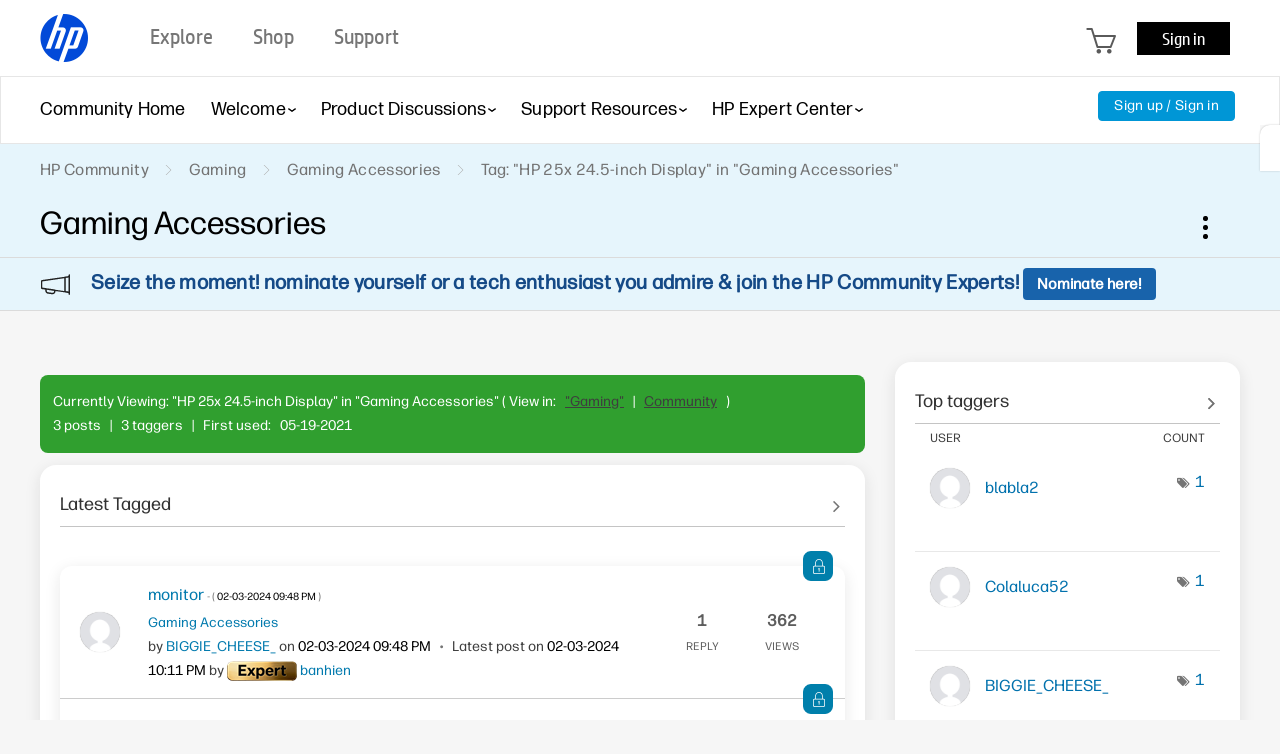

--- FILE ---
content_type: text/html; charset=UTF-8
request_url: https://h30434.www3.hp.com/t5/tag/HP%2025x%2024.5-inch%20Display/tg-p/board-id/GamingAccessories
body_size: 1972
content:
<!DOCTYPE html>
<html lang="en">
<head>
    <meta charset="utf-8">
    <meta name="viewport" content="width=device-width, initial-scale=1">
    <title></title>
    <style>
        body {
            font-family: "Arial";
        }
    </style>
    <script type="text/javascript">
    window.awsWafCookieDomainList = ['psg.lithium.com','h30434.www3.hp.com','community.poly.com','h30467.www3.hp.com','h30487.www3.hp.com'];
    window.gokuProps = {
"key":"AQIDAHjcYu/GjX+QlghicBgQ/7bFaQZ+m5FKCMDnO+vTbNg96AE+3PIzueJzgNQj9+QMRk5nAAAAfjB8BgkqhkiG9w0BBwagbzBtAgEAMGgGCSqGSIb3DQEHATAeBglghkgBZQMEAS4wEQQMJn6mAT/20mJKwxseAgEQgDuDUDB6mgzM+zHUHJS6wDTPB3Q2ncFvF8q4Hr7xqRmkaxf5g97EpA2B240DyFHO3P+dA7cbgp7Go/jL2Q==",
          "iv":"EkQVCgCVMgAAC5qm",
          "context":"9jTNtCjnMAACzHpmQaKxUBKbemF6fwba37if4x2mH0Y9Uo9jWP0TwEwAVV/jTzq4nvq54gbf2Q2Rr4nCbYk1uMZoLjoZI2wBt8lXxYYhRaQEptaNjwgEMxexKgdvSK04RLSEt96g+OI9YHl/aHQ56jggA4eWzfSRl6OPL3nYRr9hlynpYWzvCDiPHmYFs1+xFb0VpF1BD/dChWAAKTDsopqR3eCdneM7VrhdytTT6F7UxNSWRGk6yoHe5DUh0FFAWu3mcspdO+HvwvTLa+BnIj3bUH6/djhaohg6FJ7mH1tmDD23yTJo+qurlcrw9xtmT6k0sj4pIMRYdBEgBTYUQzTttmK9JVMZ5VBC8uJ2FUYQAmdRTHS9lc7iGf/+xioCTcD6aLa66lEmuPlAhbFSZr709yAFlfI="
};
    </script>
    <script src="https://bc0439715fa6.967eb88d.us-east-2.token.awswaf.com/bc0439715fa6/9431c135be1d/15052e030223/challenge.js"></script>
</head>
<body>
    <div id="challenge-container"></div>
    <script type="text/javascript">
        AwsWafIntegration.saveReferrer();
        AwsWafIntegration.checkForceRefresh().then((forceRefresh) => {
            if (forceRefresh) {
                AwsWafIntegration.forceRefreshToken().then(() => {
                    window.location.reload(true);
                });
            } else {
                AwsWafIntegration.getToken().then(() => {
                    window.location.reload(true);
                });
            }
        });
    </script>
    <noscript>
        <h1>JavaScript is disabled</h1>
        In order to continue, we need to verify that you're not a robot.
        This requires JavaScript. Enable JavaScript and then reload the page.
    </noscript>
</body>
</html>